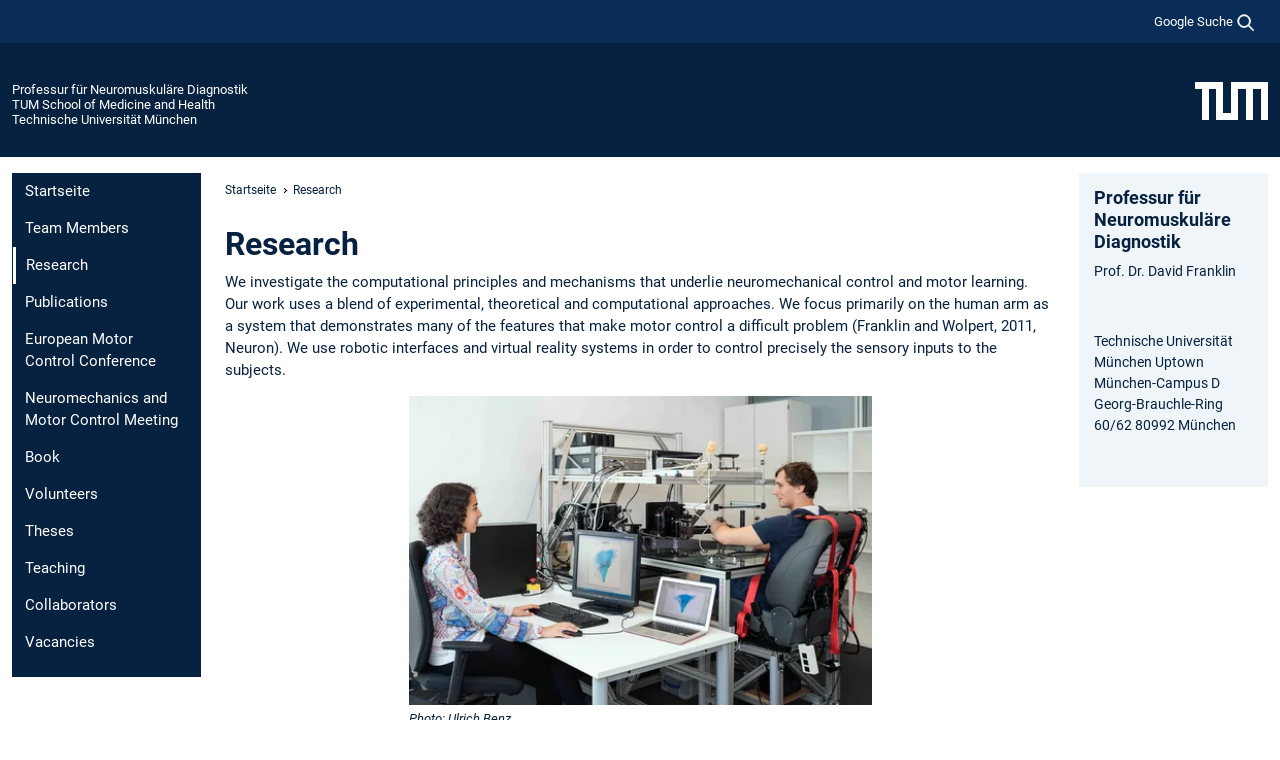

--- FILE ---
content_type: text/html; charset=utf-8
request_url: https://www.hs.mh.tum.de/nd/research/
body_size: 6614
content:
<!DOCTYPE html>
<html lang="de">
<head>

<meta charset="utf-8">
<!-- 
	This website is powered by TYPO3 - inspiring people to share!
	TYPO3 is a free open source Content Management Framework initially created by Kasper Skaarhoj and licensed under GNU/GPL.
	TYPO3 is copyright 1998-2025 of Kasper Skaarhoj. Extensions are copyright of their respective owners.
	Information and contribution at https://typo3.org/
-->



<title>Research - Professur für Neuromuskuläre Diagnostik</title>
<meta name="generator" content="TYPO3 CMS">
<meta name="viewport" content="width=device-width, initial-scale=1">
<meta property="og:title" content="Research">
<meta name="twitter:card" content="summary_large_image">
<meta name="twitter:title" content="Research">


<link rel="stylesheet" href="/typo3temp/assets/compressed/7015c8c4ac5ff815b57530b221005fc6-50f5013e86e5fb0da5c0f08c0106e8a8.css?1762787987" media="all" nonce="wu4uYNTtBL3PXaoT1Vz0Ingez_BH5x9DFow_zNXg-vB6YD6Iqc0UXg">
<link rel="stylesheet" href="/typo3temp/assets/compressed/tum-icons.min-694919cae8cd62acb2dbc87e569a0bc5.css?1762787987" media="all" nonce="wu4uYNTtBL3PXaoT1Vz0Ingez_BH5x9DFow_zNXg-vB6YD6Iqc0UXg">
<link href="/_frontend/bundled/assets/main-Dq5KYXRd.css?1762780064" rel="stylesheet" nonce="wu4uYNTtBL3PXaoT1Vz0Ingez_BH5x9DFow_zNXg-vB6YD6Iqc0UXg" >




<script nonce="wu4uYNTtBL3PXaoT1Vz0Ingez_BH5x9DFow_zNXg-vB6YD6Iqc0UXg">let TUM = {
        hp: "/nd/startseite/",
        pid: 1867,
        lid: 0,
        search: {
            box: 1,
            path: "/nd/suche/"
        },
        video: [],
        loadOnce: {}
    };
    
    
    document.querySelector('html').classList.remove('no-js');
    document.querySelector('html').classList.add('js');</script>
<script nonce="wu4uYNTtBL3PXaoT1Vz0Ingez_BH5x9DFow_zNXg-vB6YD6Iqc0UXg">
    const m2cCookieLifetime = "7";
</script>

<link rel="icon" type="image/png" href="/_frontend/favicon/favicon-96x96.png" sizes="96x96" />
<link rel="icon" type="image/svg+xml" href="/_frontend/favicon/favicon.svg" />
<link rel="shortcut icon" href="/_frontend/favicon/favicon.ico" />
<link rel="apple-touch-icon" sizes="180x180" href="/_frontend/favicon/apple-touch-icon.png" />
<meta name="apple-mobile-web-app-title" content="TUM" />
<link rel="manifest" href="/_frontend/favicon/site.webmanifest" /><script data-ignore="1" data-cookieconsent="statistics" type="text/plain"></script>



<link rel="canonical" href="https://www.hs.mh.tum.de/nd/research/"/>
</head>
<body class="" data-pid="1867">










<header>
    

<div id="topbar" class="c-topbar py-1">
	<div class="container">
		<a class="c-skiplink"
           id="skipnav"
           href="#content"
           title="Zum Inhalt springen"
           aria-label="Zum Inhalt springen"
        >
			Zum Inhalt springen
		</a>

        <div class="d-flex justify-content-md-end justify-content-between">

            <div class="d-flex">

                

                
                
                
                    
                        
                    
                
                    
                

                

                
                    
                        
                        <div class="c-global-search">
                            <button class="btn c-global-search__toggle js-search-toggle"
                                    data-testid="search-dialog-opener"
                                    type="button"
                                    aria-controls="global-search-overlay"
                                    aria-haspopup="dialog"
                            >
                                <span>Google Suche</span>
                                <svg width="18px" height="18px" viewBox="-2 -2 20 20">
                                    <path
                                        transform="translate(-1015.000000, -9.000000)"
                                        stroke-width="1"
                                        stroke="currentColor"
                                        fill="currentColor"
                                        d="M1015,16 C1015,19.866 1018.134,23.001 1022,23.001 C1023.753,23.001 1025.351,22.352 1026.579,21.287 L1032,26.707 L1032.707,26.001 L1027.286,20.58 C1028.351,19.352 1029,17.753 1029,16 C1029,12.134 1025.866,9 1022,9 C1018.134,9 1015,12.134 1015,16 L1015,16 Z M1016,16 C1016,12.692 1018.692,10 1022,10 C1025.308,10 1028,12.692 1028,16 C1028,19.309 1025.308,22 1022,22 C1018.692,22 1016,19.309 1016,16 L1016,16 Z"
                                    ></path>
                                </svg>
                            </button>
                            <span class="c-global-search__search">
						        <span id="cse-stub"></span>
					        </span>
                        </div>
                    
                

            </div>

            <div class="d-md-none">
                <button id="menutoggle" class="c-menu-mobile navbar-toggler" type="button" data-bs-toggle="collapse" data-bs-target="#sitenav" aria-expanded="false" title="Navigation öffnen" aria-label="Navigation öffnen">
                    <span class="navbar-toggler-icon"></span>
                    <span class="c-menu-mobile__text">Menü</span>
                </button>
            </div>

            

            <template id="global-search-popup">
                <dialog id="global-search-overlay"
                        class="c-global-search-overlay js-gsc-dialog px-5 py-4 bg-body shadow"
                        aria-labelledby="global-search-popup-title"
                        aria-describedby="global-search-popup-desc"
                >
                    <h2 id="global-search-popup-title" class="fs-1 border-0">Google Custom Search</h2>
                    <p id="global-search-popup-desc">
                        Wir verwenden Google für unsere Suche. Mit Klick auf „Suche aktivieren“ aktivieren Sie das Suchfeld und akzeptieren die Nutzungsbedingungen.
                    </p>
                    <p>
                        <a href="/nd/datenschutz/#GoogleCustomSearch" title="Datenschutz">
                            Hinweise zum Einsatz der Google Suche
                        </a>
                    </p>
                    <form method="dialog">
                        <button class="btn btn-primary c-global-search__button c-global-search__accept js-search-activate js-search-close"
                                type="button"
                        >
                            Suche aktivieren
                        </button>
                        <button class="btn-close position-absolute top-0 end-0 p-2 js-search-close"
                                type="button"
                                aria-label="Popup schliessen"
                        >
                        </button>
                    </form>
                </dialog>
            </template>

        </div>

	</div>
</div>

    


<div class="c-siteorg ">
    <div class="container c-siteorg__grid">
        
        <div class="nav clearfix">
            <ul class="c-siteorg__list">
                
                    <li class="l_this">
                        <a href="/nd/startseite/" title="Startseite Professur für Neuromuskuläre Diagnostik">
                            Professur für Neuromuskuläre Diagnostik
                        </a>
                    </li>
                

                
                        
                        
                    
                
                    <li class="l_parent">
                        <a href="https://www.mh.tum.de/" title="Startseite TUM School of Medicine and Health">
                            TUM School of Medicine and Health
                        </a>
                    </li>
                

                
                    <li class="l_top">
                        <a href="https://www.tum.de/" title="Startseite Technische Universität München">
                            Technische Universität München
                        </a>
                    </li>
                
            </ul>
        </div>
        <div>
            <a href="https://www.tum.de/" title="Startseite www.tum.de">
                <img src="/_assets/32ebf5255105e66824f82cb2d7e14490/Icons/Org/tum-logo.png?neu" alt="Technische Universität München" />
            </a>
        </div>
    </div>
</div>


</header>

    <main id="page-body">
        <div class="container  c-content-area">

            <div class="row">

                <div class="col-md-3 col-xl-2  c-content-area__sitenav">
                    

<div class="c-sitenav navbar navbar-expand-md">
    <div id="sitenav" class="collapse navbar-collapse">
        <nav class="sitemenu c-sitenav__wrapper" aria-label="Hauptnavigation">
            
                <ul id="menuMain"
                    class="accordion c-sitenav__menu"
                >
                    
                        <li class="">

                            
                                    <a href="/nd/startseite/" target="_self" title="Startseite">
                                        Startseite
                                    </a>
                                
                            

                        </li>
                    
                        <li class="">

                            
                                    <a href="/nd/team-members/" target="_self" title="Team Members">
                                        Team Members
                                    </a>
                                
                            

                        </li>
                    
                        <li class=" is-current is-active">

                            
                                <a aria-current="page" class="">
                                    Research
                                </a>
                                
                            

                        </li>
                    
                        <li class="">

                            
                                    <a href="/nd/publications/" target="_self" title="Publications">
                                        Publications
                                    </a>
                                
                            

                        </li>
                    
                        <li class="">

                            
                                    <a href="/nd/european-motor-control-conference/" target="_self" title="European Motor Control Conference">
                                        European Motor Control Conference
                                    </a>
                                
                            

                        </li>
                    
                        <li class="">

                            
                                    <a href="/nd/neuromechanics-and-motor-control-meeting/" target="_self" title="Neuromechanics and Motor Control Meeting">
                                        Neuromechanics and Motor Control Meeting
                                    </a>
                                
                            

                        </li>
                    
                        <li class="">

                            
                                    <a href="/nd/book/" target="_self" title="Book">
                                        Book
                                    </a>
                                
                            

                        </li>
                    
                        <li class="">

                            
                                    <a href="/nd/volunteers/" target="_self" title="Volunteers">
                                        Volunteers
                                    </a>
                                
                            

                        </li>
                    
                        <li class="">

                            
                                    <a href="/nd/theses/" target="_self" title="Theses">
                                        Theses
                                    </a>
                                
                            

                        </li>
                    
                        <li class="">

                            
                                    <a href="/nd/teaching/" target="_self" title="Teaching">
                                        Teaching
                                    </a>
                                
                            

                        </li>
                    
                        <li class="">

                            
                                    <a href="/nd/collaborators/" target="_self" title="Collaborators">
                                        Collaborators
                                    </a>
                                
                            

                        </li>
                    
                        <li class="">

                            
                                    <a href="/nd/vacancies/" target="_self" title="Vacancies">
                                        Vacancies
                                    </a>
                                
                            

                        </li>
                    
                </ul>
            
        </nav>
    </div>
</div>






                </div>

                <div class="col-md-6 col-xl-8  c-content-area__main js-link-checker">
                    

<nav aria-label="Breadcrumbs" class="c-breadcrumb">
    
        <ol class="c-breadcrumb__list">
            
                <li class="c-breadcrumb__item ">
                    <a href="/nd/startseite/" title="|" class="c-breadcrumb__link">Startseite</a>
                </li>
            
            
                <li class="c-breadcrumb__item cur">
                    
                            <span aria-current="page" title="Research">
                                Research
                            </span>
                        
                </li>
            
        </ol>
    
</nav>



                    
                    
<div id="content" class="c-main">

	
			

	

			

					<div id="c9235" class="frame 
 frame-type-textmedia frame-layout-0">
                        
                        
    
    
    
            
                            
                            
                            
                            
                                



                            
                            
	


		
				
			


	
				

    
				

	
			
	
			<h2>
				Research
			</h2>
		

		












		
				
				



		
				



    



	


                            
    
    

    
            
                                

	
			
					
                    <p>We investigate the computational principles and mechanisms that underlie neuromechanical control and motor learning. Our work uses a blend of experimental, theoretical and computational approaches. We focus primarily on the human arm as a system that demonstrates many of the features that make motor control a difficult problem (Franklin and Wolpert, 2011, Neuron). We use robotic interfaces and virtual reality systems in order to control precisely the sensory inputs to the subjects.</p>
				
		


	


                            
        

                            
                                



                            
                        
        



						
					</div>

				
		
	






	

			

					<div id="c12530" class="frame 
 frame-type-textmedia frame-layout-0">
                        
                        
    
    
    
            
                            
                            
                            
                            
                                



                            
                            
	


		
				
			


	
				



	


                            
    
    

    
            
                                

	
			
			
			

			
					
				

			<div
				class="ce-textpic ce-center ce-above"
			>

				
					

	<div class="ce-gallery   ce-gallery-full"
			 data-ce-columns="1"
			 data-ce-images="1"
	>
		
			<div class="ce-outer">
				<div class="ce-inner">
		

		
					
						
							
								

        

<figure class="image">
	
			
					<picture><source media="(min-width: 1400px)" srcset="/fileadmin/_processed_/c/8/csm_robotsetup1_a2563a88ee.webp" type="image/webp"><source srcset="/fileadmin/_processed_/c/8/csm_robotsetup1_b71fab2dea.webp 449w,
                        /fileadmin/_processed_/c/8/csm_robotsetup1_81a7df6553.webp 282w,
                        /fileadmin/_processed_/c/8/csm_robotsetup1_542301d60c.webp 323w,
                        /fileadmin/_processed_/c/8/csm_robotsetup1_8d9838c480.webp 236w"
                sizes="(min-width: 1200px) 449px,
                    (min-width: 768px) 282px,
                    calc((100vw / 2) - 24px)"
                type="image/webp"><img class="image-embed-item" loading="lazy" src="/fileadmin/_processed_/c/8/csm_robotsetup1_a7fc4c80e1.webp" width="463" height="309" alt="" /></picture>

				
		
	<figcaption class="image-caption">Photo: Ulrich Benz</figcaption>
</figure>


    


							
						
					
				

		
				</div>
			</div>
		
	</div>



				

				
						
					

				
			</div>
		


	


                            
        

                            
                                



                            
                        
        



						
					</div>

				
		
	






	

			

					<div id="c12528" class="frame 
 frame-type-textmedia frame-layout-0">
                        
                        
    
    
    
            
                            
                            
                            
                            
                                



                            
                            
	


		
				
			


	
				

    



	


                            
    
    

    
            
                                

	
			
					
                    <p>Our research focus is primarily within five different topics: 
</p>
<p><b>Motor memory formation:</b> How do humans learn models of the external world and use these to adapt our movements to new experiences? We have shown that there is a critical time before and after movements in which the active motor memory can be accessed and modulated (Howard et al., 2012, J Neurosci; Howard et al., 2015, Curr Biol) and that motor planning is more critical than execution (Sheahan et al., 2016, Neuron). 
</p>
<p><b>Motor memory representation: </b>In what manner are these motor memories represented within the brain? We have shown that motor memories are represented in a mixed co-ordinate system that includes Cartesian, joint and object-based coordinates (Berniker et al., 2013, J Neurophysiol; Franklin et al, 2016, eNeuro). 
</p>
<p><b>Feedback modulation: </b>We have developed novel techniques to measure the visuomotor feedback gains and shown how they are modulated according to the environment (Franklin and Wolpert, 2008, J Neurosci; Franklin et al., 2012, J Neurophysiol) 
</p>
<p><b>Visuomotor Control:</b> We use visuomotor feedback gains in order to probe the computations underlying visual control of reaching movements (Dimitriou et al., 2013, J Neurosci; Reichenbach et al., 2014, Curr Biol; Franklin et al., 2016, J Neurosci). 
</p>
<p><b>Neuromechanics:</b> We have shown that the nervous system can modulate the limb stiffness independently of endpoint force, tuning it directionally to instability in the environment (Burdet et al., 2001, Nature; Franklin et al., 2007, J Neurosci; Selen et al., 2009, J Neurosci). </p>
				
		


	


                            
        

                            
                                



                            
                        
        



						
					</div>

				
		
	





		

</div>

<div class="c-link-to-top  js-link-to-top">
	<a href="#topbar" title="nach oben springen">
		To top
	</a>
</div>



                </div>

                <div class="col-md-3 col-xl-2  c-content-area__aside js-link-checker">
                    
                    

<div id="sidebar" class="sidebar">
	<aside class="c-aside">
		

	

			

					<div id="c9220" class="frame 
 frame-type-textmedia frame-layout-0">
                        
                        
    
    
    
            
                            
                            
                            
                            
                                



                            
                            
	


		
				
			


	
				

    
				

	
			
	
			<h3>
				Professur für Neuromuskuläre Diagnostik
            </h3>
		

		












		
				
				



		
				



    



	


                            
    
    

    
            
                                

	
			
					
                    <p>Prof. Dr. David Franklin
</p>
<p>&nbsp;</p>
<p>Technische Universität München Uptown München-Campus D Georg-Brauchle-Ring 60/62 80992 München
</p>
<p>&nbsp;</p>
				
		


	


                            
        

                            
                                



                            
                        
        



						
					</div>

				
		
	





		
	</aside>
</div>



                </div>

            </div>

        </div>
    </main>



	<footer class="c-footer">

        <div class="c-footer__legal">
            <nav class="container" aria-label="legal links">
                <ul class="list-inline"><li class="list-inline-item"><a href="/nd/datenschutz/">Datenschutz</a></li><li class="list-inline-item"><a href="/nd/impressum/">Impressum</a></li><li class="list-inline-item"><a href="/nd/barrierefreiheit/">Barrierefreiheit</a></li></ul>
                <img aria-hidden="true" src="https://tum.de/hsts/default" height="1" width="1" />
            </nav>
        </div>

        

	</footer>

<script type="module" src="/_frontend/bundled/assets/main-BQGsUSaH.js?1762780064" nonce="wu4uYNTtBL3PXaoT1Vz0Ingez_BH5x9DFow_zNXg-vB6YD6Iqc0UXg"></script>
<script data-ignore="1" data-dp-cookiedesc="layout" nonce="wu4uYNTtBL3PXaoT1Vz0Ingez_BH5x9DFow_zNXg-vB6YD6Iqc0UXg" type="text/plain">
    
        Diese Webseite verwendet Cookies, um die Bedienfreundlichkeit zu erhöhen.
    


    <a aria-label="Weitere Informationen zu unseren verwendeten Cookies"
       class="cc-link"
       href="/nd/datenschutz/#AktiveKomponenten"
       rel="noopener noreferrer nofollow"
       target="_blank"
    >
        Weitere Informationen
    </a>


</script>
<script data-ignore="1" data-dp-cookieselect="layout" nonce="wu4uYNTtBL3PXaoT1Vz0Ingez_BH5x9DFow_zNXg-vB6YD6Iqc0UXg" type="text/plain">
    <div class="dp--cookie-check" xmlns:f="http://www.w3.org/1999/html">
    <label for="dp--cookie-required">
        <input class="dp--check-box" id="dp--cookie-required" tabindex="-1" type="checkbox" name="" value="" checked disabled>
        Notwendig
    </label>
    <label for="dp--cookie-statistics">
        <input class="dp--check-box" id="dp--cookie-statistics" tabindex="1" type="checkbox" name="" value="">
        Statistiken
    </label>
		
</div>

</script>
<script data-ignore="1" data-dp-cookierevoke="layout" nonce="wu4uYNTtBL3PXaoT1Vz0Ingez_BH5x9DFow_zNXg-vB6YD6Iqc0UXg" type="text/plain">
    <button type="button"
        aria-label="Cookie Consent widerrufen"
        class="dp--revoke {{classes}}"
>
    <i class="dp--icon-fingerprint"></i>
    <span class="dp--hover">Cookies</span>
</button>

</script>
<script data-ignore="1" data-dp-cookieiframe="layout" nonce="wu4uYNTtBL3PXaoT1Vz0Ingez_BH5x9DFow_zNXg-vB6YD6Iqc0UXg" type="text/plain">
    <div class="dp--overlay-inner" data-nosnippet>
    <div class="dp--overlay-header">{{notice}}</div>
    <div class="dp--overlay-description">{{desc}}</div>
    <div class="dp--overlay-button">
        <button class="db--overlay-submit" onclick="window.DPCookieConsent.forceAccept(this)"
                data-cookieconsent="{{type}}">
        {{btn}}
        </button>
    </div>
</div>

</script>
<script data-ignore="1" nonce="wu4uYNTtBL3PXaoT1Vz0Ingez_BH5x9DFow_zNXg-vB6YD6Iqc0UXg" type="text/javascript">
    window.cookieconsent_options = {
        overlay: {
            notice: true,
            box: {
                background: 'rgba(48,112,179,.75)',
            text: '#fff'
            },
            btn: {
                background: '#b81839',
            text: '#fff'
            }
            },
            content: {
                message:'Diese Webseite verwendet Cookies, um die Bedienfreundlichkeit zu erhöhen.',
            dismiss:'Cookies zulassen!',
            allow:'Speichern',
            deny: 'notwendige <span></span>Cookies',
            link:'Weitere Informationen',
            href:'/nd/datenschutz/',
            target:'_blank',
            'allow-all': 'Alle akzeptieren!',
            config: 'Anpassen',
            'config-header':  'Einstellungen für die Zustimmung anpassen',


            cookie: 'Cookies',
            duration: 'Duration',
            vendor: 'Vendor',

            media: {
                notice: 'Cookie-Hinweis',
            desc: 'Durch das Laden dieser Ressource wird eine Verbindung zu externen Servern hergestellt, die Cookies und andere Tracking-Technologien verwenden, um die Benutzererfahrung zu personalisieren und zu verbessern. Weitere Informationen finden Sie in unserer Datenschutzerklärung.',
            btn: 'Erlaube Cookies und lade diese Ressource',
            },
            },
            theme: 'basic',
            position: 'bottom-right',
            type: 'opt-in',
            revokable: true,
            reloadOnRevoke: false,
            checkboxes: {"statistics":"false","marketing":"false"},
            cookies: [],
            palette: {
                popup: {
                    background: 'rgba(48,112,179,1)',
            text: '#fff'
            },
            button: {
                background: '#b81839',
            text: '#fff',
            }
        }
    };
</script>
<!--
  ~ Copyright (c) 2021.
  ~
  ~ @category   TYPO3
  ~
  ~ @copyright  2021 Dirk Persky (https://github.com/DirkPersky)
  ~ @author     Dirk Persky <info@dp-wired.de>
  ~ @license    MIT
  -->


<!-- Begin Cookie Consent plugin by Dirk Persky - https://github.com/DirkPersky/typo3-dp_cookieconsent -->






<!-- End Cookie Consent plugin -->
</body>
</html>